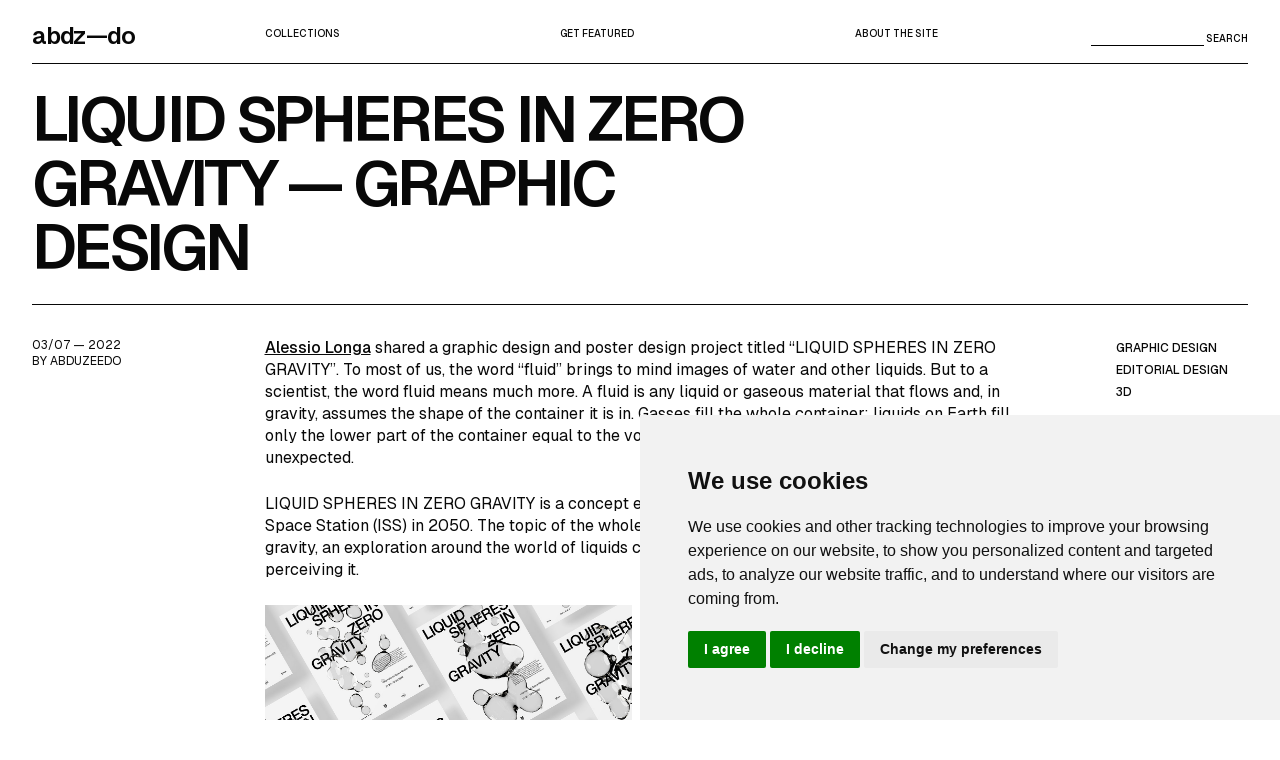

--- FILE ---
content_type: text/html; charset=UTF-8
request_url: https://abduzeedo.com/liquid-spheres-zero-gravity-graphic-design
body_size: 9576
content:
<!DOCTYPE html>
<html lang="en" dir="ltr">
  <head>
    <meta charset="utf-8" />
<meta name="description" content="Alessio Longa shared a graphic design and poster design project titled “LIQUID SPHERES IN ZERO GRAVITY”. To most of us, the word “fluid” brings to mind images of water and other liquids. But to a scientist, the word fluid means much more. A fluid is any liquid or gaseous material that flows and, in gravity, assumes the shape of the container it is in. Gasses fill the whole container; liquids on Earth fill only the lower part of the container equal to the volume of the liquid, but here their behavior is very unexpected." />
<meta name="abstract" content="Alessio Longa shared a graphic design and poster design project titled “LIQUID SPHERES IN ZERO GRAVITY”. To most of us, the word “fluid” brings to mind images of water and other liquids. But to a scientist, the word fluid means much more. A fluid is any liquid or gaseous material that flows and, in gravity, assumes the shape of the container it is in. Gasses fill the whole container; liquids on Earth fill only the lower part of the container equal to the volume of the liquid, but here their behavior is very unexpected." />
<meta name="keywords" content="graphic design,editorial design,3d" />
<link rel="canonical" href="https://abduzeedo.com/node/87171" />
<link rel="shortlink" href="https://abduzeedo.com/node/87171" />
<meta name="robots" content="index, follow" />
<meta name="generator" content="Drupal 8.2" />
<link rel="image_src" href="/sites/default/files/originals/hero_liquid_sphere.png" />
<meta name="original-source" content="1" />
<meta name="google" content="Uhed6mKjyuWBeQoB_kmdqgr65D6nZHlYn-vdQm8KvRU" />
<meta name="referrer" content="no-referrer" />
<meta name="Generator" content="Drupal 10 (https://www.drupal.org)" />
<meta name="MobileOptimized" content="width" />
<meta name="HandheldFriendly" content="true" />
<meta name="viewport" content="width=device-width, initial-scale=1.0" />
<link rel="icon" href="/sites/default/files/favicon_4.ico" type="image/vnd.microsoft.icon" />

    <title>Liquid Spheres In Zero Gravity — Graphic Design</title>
    <link rel="stylesheet" media="all" href="/sites/default/files/css/css_mioBz3yxgMhKRJfPFuqW3ID3B4EARmVD7tHwsLPadCQ.css?delta=0&amp;language=en&amp;theme=abdz_2025&amp;include=eJxNjEsKgDAQxS5UWil6Hpnahx9aB2b8n15RF92EZBMK8Wp95Ws3c4ShPxsXSMvMUKUeamiio01MEeIKt8sgHALEdCx4ZpIpjReMnrogf7ttxK7upc0c14QbI80uiQ" />
<link rel="stylesheet" media="all" href="/sites/default/files/css/css_y5iQG4941GaEoRMqEGSNuSL3pAOfyCLgHD4ZLj5cltI.css?delta=1&amp;language=en&amp;theme=abdz_2025&amp;include=eJxNjEsKgDAQxS5UWil6Hpnahx9aB2b8n15RF92EZBMK8Wp95Ws3c4ShPxsXSMvMUKUeamiio01MEeIKt8sgHALEdCx4ZpIpjReMnrogf7ttxK7upc0c14QbI80uiQ" />
<link rel="stylesheet" media="all" href="https://cdn.jsdelivr.net/npm/glightbox/dist/css/glightbox.min.css" />
<link rel="stylesheet" media="all" href="/sites/default/files/css/css_mUid7CFLEoKA3GD7NvhRSVukMQIhOD1QahxufaF7EFY.css?delta=3&amp;language=en&amp;theme=abdz_2025&amp;include=eJxNjEsKgDAQxS5UWil6Hpnahx9aB2b8n15RF92EZBMK8Wp95Ws3c4ShPxsXSMvMUKUeamiio01MEeIKt8sgHALEdCx4ZpIpjReMnrogf7ttxK7upc0c14QbI80uiQ" />

    
  </head>
  <body class="path-node page-node-type-blog">
        <a href="#main-content" class="visually-hidden focusable skip-link">
      Skip to main content
    </a>
    
      <div class="dialog-off-canvas-main-canvas" data-off-canvas-main-canvas>
    <div class="layout-container">

  <header role="banner">
    
    
    <div id="block-abdz-2025-branding" class="block block-system block-system-branding-block">
  
    
          <h1 class="site-name">
      <a href="/" rel="home">abdz—do</a>
    </h1>
    </div>
<nav role="navigation" aria-labelledby="block-abdz-2025-mainmenu-menu" id="block-abdz-2025-mainmenu" class="block block-menu navigation menu--main-menu">
            
  <h2 class="visually-hidden" id="block-abdz-2025-mainmenu-menu">Main menu</h2>
  

        
              <ul class="menu">
                    <li class="menu-item">
        <span>Collections</span>
              </li>
                <li class="menu-item">
        <a href="/index.php/submit-content" data-drupal-link-system-path="node/86955">Get featured</a>
              </li>
                <li class="menu-item">
        <a href="/index.php/about" data-drupal-link-system-path="node/3">about the site</a>
              </li>
        </ul>
  


  </nav>
<div class="search-block-form block block-search container-inline" data-drupal-selector="search-block-form" id="block-abdz-2025-search-form" role="search">
  
          
      <form action="/index.php/search/node" method="get" id="search-block-form" accept-charset="UTF-8">
  <div class="js-form-item form-item js-form-type-search form-type-search js-form-item-keys form-item-keys form-no-label">
      <label for="edit-keys" class="visually-hidden">Search</label>
        <input title="Enter the terms you wish to search for." data-drupal-selector="edit-keys" type="search" id="edit-keys" name="keys" value="" size="15" maxlength="128" class="form-search" />

        </div>
<input data-drupal-selector="edit-submit" type="submit" id="edit-submit" value="Search" class="button js-form-submit form-submit" />


</form>

  </div>

  

    <span class="close_menu"></span>
  </header>

  

  

  
    <div data-drupal-messages-fallback class="hidden"></div>

  


  

  <main role="main">
    <a id="main-content" tabindex="-1"></a>
      
    <div id="block-abdz-2025-page-title" class="block block-core block-page-title-block">
  
    
      
  <h1 class="page-title">
  <span class="field field--name-title field--type-string field--label-hidden">Liquid Spheres In Zero Gravity — Graphic Design</span>

  </h1>


  </div>
<div id="block-abdz-2025-system-main" class="block block-system block-system-main-block">
  
    
      
<article data-history-node-id="87171" class="node node--type-blog node--promoted node--view-mode-full">

  
    

                    <div class="post-date">
          <p><span class="field field--name-created field--type-created field--label-hidden"><time datetime="2022-03-07T07:07:47-08:00" title="Monday, March 7, 2022 - 07:07" class="datetime">03/07 — 2022</time>
</span>
</p>
          <p>by   abduzeedo
   </p>
        </div>        
            
      
  <div class="node__content">
    
                  <p><a href="https://www.behance.net/longaalessio">Alessio Longa</a> shared a graphic design and poster design project titled “LIQUID SPHERES IN ZERO GRAVITY”. To most of us, the word “fluid” brings to mind images of water and other liquids. But to a scientist, the word fluid means much more. A fluid is any liquid or gaseous material that flows and, in gravity, assumes the shape of the container it is in. Gasses fill the whole container; liquids on Earth fill only the lower part of the container equal to the volume of the liquid, but here their behavior is very unexpected.</p>
<p>LIQUID SPHERES IN ZERO GRAVITY is a concept exhibition that will take place on the International Space Station (ISS) in 2050. The topic of the whole exhibition is the fluid dynamic in absence of gravity, an exploration around the world of liquids completely different from how we are used to perceiving it.</p>
<div class="imgsGrid"><img alt="branding  editorial Exhibition  graphicdesign Minimalism posterdesign typography   generative Layout type" src="https://lh3.googleusercontent.com/0uZmE6DDWN_lX52637N_eS7uAiVZygJSNEYgzWd458mbN81A4c-nT7fxQExdaBOjlL-iPVNmSU-AsLCu6R0bDFWWuOzeERgtYNnSfg1M9ceCJ9foBnqgiYPM9KBUwPvKebBxBtKd"><img alt="branding  editorial Exhibition  graphicdesign Minimalism posterdesign typography   generative Layout type" src="https://lh5.googleusercontent.com/Lw2bkRiZNjzBXEUW74DwPcP4SDsmiAeMgHWyw1SfMX48UACeRKY8jWkbAG2zW9uN1AyhKJI7s25mcUepWZDvIgJLpdu5pnWKzGYDSjko85AafsjiGS1EM6_JTQm45u6yG8RbQnyG"><img alt="branding  editorial Exhibition  graphicdesign Minimalism posterdesign typography   generative Layout type" src="https://lh4.googleusercontent.com/dhQl4k6ws3rLhn9hCwp0qTVD9QtsKx0hFyyuP6J-RTD5o5ikEOAQfWzhsl5hLKlgca1iNv9RrRNrW-lwnhpKY3GqH0rUoChsQRsNRJb5J9_VRkbS2paGUuQjl_bVRWe_2FyjfdNr"><img alt="branding  editorial Exhibition  graphicdesign Minimalism posterdesign typography   generative Layout type" src="https://lh5.googleusercontent.com/5FENE8Y67uV8vpz10weINqsJhYtTQgCAwDD97NYRrbt_gezwTXaTIlc4P9OFhRVDDg3oQfZSb0d_j_xZm3CFcnpZYoS-zJWqZfUIWAiUgLEtxUiK4kAD6u0PNcbkbCdOJYPS3uXE"><img alt="branding  editorial Exhibition  graphicdesign Minimalism posterdesign typography   generative Layout type" src="https://lh4.googleusercontent.com/2Y3xi1_DjDxrbZ-y0JNlx12wTHLdXccMPKV7lxFgVJr6UVPhlo_6gjmzJp8tm53-rWm4bphaqVo0jSHd9E4-VX8l1TpXEmC5TyFWApNLcaIYskkJOAZTwfJVT6QpAmD7478Cft8R"><img alt="branding  editorial Exhibition  graphicdesign Minimalism posterdesign typography   generative Layout type" src="https://lh6.googleusercontent.com/Gj6S_j2tJG4CKVfk-aZWp3xJdRHnJXq1tO_HPSUC79nICCkJcMwI8ocp6_9QK1kdYn053Whedqs-2P0fxD21IreuO2K_e997A_2qg33aDzkvKv2knaAh5f2QWzl-4iKUSLzm99tP"><img alt="branding  editorial Exhibition  graphicdesign Minimalism posterdesign typography   generative Layout type" src="https://lh3.googleusercontent.com/sP-nT7PYx3olu2av2nzh29ub-1dc4jARQgkTZ3G1PKm42EgjBxUtbiu1pdmCGS-AxvHR9A6F2UDtHpJE2Nvp5HR2_A_z-_AduagaA4cTASRcMUbHndBTdqHhTAAlGt55rmZ4n2Vh"><img alt="branding  editorial Exhibition  graphicdesign Minimalism posterdesign typography   generative Layout type" src="https://lh3.googleusercontent.com/Vr2UcRJUXnYs399do_hNNMsPxZ42-BUYfMOVjBtriZKUB_Rr9lC-_tRNdUhY6doV6e7HONQPUWYGroeyQrR3dsfOnU-vjpCzzm1rnSw9oVlROVkh0gCmbYa3c65b8jnROyIjQNLU"><img alt="branding  editorial Exhibition  graphicdesign Minimalism posterdesign typography   generative Layout type" src="https://lh5.googleusercontent.com/Qp3bWisGKmIWJzCDlWuDjhPkG72Bt52SFEFBQEcYEHPGwow_3p-PYXG8LeXaus4KjxZcXvSPTmhJXrU6JNZY27YYlJMZ_iISki5dtLGa37pz7tbxZKLGkdh69LAzSzGLJgh9Zbbh"><img alt="branding  editorial Exhibition  graphicdesign Minimalism posterdesign typography   generative Layout type" src="https://lh6.googleusercontent.com/Y7zJRYSRuk99MpEJ8ke_qzX-lGslVgsDo0UhRwRzF6gYYP7x8BD-T5QDEBH1Ivu7MEbqZZ3PurCENiuzZGj8nV15wSqW48tEsXH6OE4la3XBQEKrQGEeYuPPoM8itZvNj_cQolCM"><img alt="branding  editorial Exhibition  graphicdesign Minimalism posterdesign typography   generative Layout type" src="https://lh3.googleusercontent.com/MuhLacmTcrIoZFxBUBPKrM8uH_cPDiFhJ39D6OHRjbGNRK7ZvDRBksP8dJ4crfk6h_YKf5zuplTDmdTlDeaN6RSuDN1ddPjxlUQj8kBTQL6oG7MHynIMhBCU4DAmZ4709YYA6jpU"><img alt="branding  editorial Exhibition  graphicdesign Minimalism posterdesign typography   generative Layout type" src="https://lh4.googleusercontent.com/U3t1wsEuQzSeLddWx58b1cXn3e31WDCIXRDGT_8YKJEi_znBpbLtkK86G2TfJ5AAXm_oPLk981isZep8n_LZIE_0qeMMZ0m5xkq9nlvh6oB_TTuYrrhrJnxoFfgJHBG2izPSv-bq"><img alt="branding  editorial Exhibition  graphicdesign Minimalism posterdesign typography   generative Layout type" src="https://lh5.googleusercontent.com/UJUE5B-_72_AylaMq2q1tn4sm2DpGmcaT1sVtiYAnVegzD1IsMoZbhCk66Ml56zCIEMf-ru2AZkdMvhXllFmxVQgdOoVC2fioItwc28USjhthjDjXOe9BDW9kww27vA6jBys7F64"><img alt="branding  editorial Exhibition  graphicdesign Minimalism posterdesign typography   generative Layout type" src="https://lh5.googleusercontent.com/7AR0NLJHd6dK6KRI1fKifYip-MhNZUL6Z45-7bbJHlY4gZNQIl_65BzHfUvflnKLjYlDeEhKGroHa3eNm8zCsR3I6lZ39g7kmP0jjHHqH8NPKwBvbeJkUfhjW7L_HPX8MX5UmpQq"><img alt="branding  editorial Exhibition  graphicdesign Minimalism posterdesign typography   generative Layout type" src="https://lh3.googleusercontent.com/BR64rU2t1futb50Zah5rOVyDZx9CZ8tDTW1nhKe0KkNzaNfb5y2tHsMsHmvfAkoGG0E3lYfrf7eRltO1QDIx6g55EUd_nKiZfqB--WDp_9hSXMzza86yDihy8kc9LbGJRkpJdYKH"><img alt="branding  editorial Exhibition  graphicdesign Minimalism posterdesign typography   generative Layout type" src="https://lh4.googleusercontent.com/f63tKDAfOYmFVrv0GiO1Yrc1DmVie3zRknO9OHdpAplm09lx_pKgBHplaSlqbupaneqK5B_Ham7NcB89TsH6k3g8sc5Xg9Rbj8FjpCzeLmyhxwodrXqnPxKqoVC8Qt4q4ENrcqot"><img alt="branding  editorial Exhibition  graphicdesign Minimalism posterdesign typography   generative Layout type" src="https://lh3.googleusercontent.com/8ukYOehDWbhTW8V_SYpHV7GBqJ_6tKOBS_gqw8YlrvnjwGX1npkgzPOZW7967IpNstbrz4LPPxv05Zq_GO-EX8CFMQnuSXytLzFcj7T3b3ywLv8jfrdAbY3_QztmX0Wo_mNkY0-1"><img alt="branding  editorial Exhibition  graphicdesign Minimalism posterdesign typography   generative Layout type" src="https://lh4.googleusercontent.com/pnfleS64GKUKix6xYEeEl_De6xU6KaDCgbWLZZ-VLcGtDlbWZxOhkvKRH_NsrwRkJznDRiz___jbUK3eKNFSONisbK_-wLnDYr_3G2gSiTmNbwiWtG7iEhV7ep-gLKbemqlyhKqq"><img alt="branding  editorial Exhibition  graphicdesign Minimalism posterdesign typography   generative Layout type" src="https://lh5.googleusercontent.com/PjYdaF18dH5OsjEt-d9wFrMgbqzZGlt7HFwvX8127wLP6q5GCH5pj_edmuFFsBzz1C_IIsWFBJdKGqSl5lvVYqf4PGgn0YblAWSud_SovU-zPnn4Z8WY6FxDdH_eZxL7jTBEbfnk"></div>
<p>For more information make sure to follow Alessio Longa on:</p>
<ul>
<li aria-level="1"><a href="https://www.behance.net/longaalessio">Behance</a></li>
<li aria-level="1"><a href="https://www.instagram.com/alessiolonga/">Instagram</a></li>
</ul>

            
  <div class="field field--name-field-tags field--type-entity-reference field--label-above">
    <div class="field__label">Tags</div>
          <div class="field__items">
              <div class="field__item">
      <div id="taxonomy-term-12332" class="taxonomy-term vocabulary-tags">
  
      <a href="/index.php/tags/graphic-design">
                  graphic design
            </a>
    
  <div class="content">
    
  </div>
</div>

      </div>
          <div class="field__item">
      <div id="taxonomy-term-13745" class="taxonomy-term vocabulary-tags">
  
      <a href="/tags/editorial-design">
                  editorial design
            </a>
    
  <div class="content">
    
  </div>
</div>

      </div>
          <div class="field__item">
      <div id="taxonomy-term-12306" class="taxonomy-term vocabulary-tags">
  
      <a href="/tags/3d">
                  3d
            </a>
    
  <div class="content">
    
  </div>
</div>

      </div>
              </div>
      </div>

  </div>

</article>

  </div>
<div class="views-element-container block block-views block-views-blockrelated-content-block-1" id="block-abdz-2025-views-block-related-content-block-1">
  
      <h2>Don&#039;t miss these ones</h2>
    
      <div class="view view-related-content view-id-related_content view-display-id-block_1 js-view-dom-id-0b68efdb1ac4aa4610cf46d4a4167131a26986283f20cdb77ebf3db08ebcafee">
  
    
      
                <div><div class="picture">
  <a href="/tion-germanys-second-largest-independent-power-producer-new-brand-fableco" hreflang="en"><img loading="lazy" src="/sites/default/files/styles/square_1x1/public/originals/hero_tion.jpg?itok=tJNbJMfF" width="900" height="900" alt="Tion, Germany’s second largest independent power producer new brand by Fable&amp;Co" title="Tion, Germany’s second largest independent power producer new brand by Fable&amp;Co" class="image-style-square-1x1" />

</a>

</div></div>
    <div><div class="picture">
  <a href="/graphic-design-grid-study-design-systems" hreflang="en"><img loading="lazy" src="/sites/default/files/styles/square_1x1/public/originals/Hero_grid.jpg?itok=1Dc9exNB" width="900" height="900" alt="Grid Study for Design Systems" title="Grid Study for Design Systems" class="image-style-square-1x1" />

</a>

</div></div>
    <div><div class="picture">
  <a href="/art-direction-graphic-design-tide" hreflang="en"><img loading="lazy" src="/sites/default/files/styles/square_1x1/public/originals/hero_tide.jpg?itok=iEKswhgI" width="900" height="900" alt="Art Direction + Graphic Design for The Tide" title="Art Direction + Graphic Design for The Tide" class="image-style-square-1x1" />

</a>

</div></div>
    <div><div class="picture">
  <a href="/alternative-film-poster-project-double-bill-posters" hreflang="en"><img loading="lazy" src="/sites/default/files/styles/square_1x1/public/originals/hero_double_poster.jpeg?itok=gy3P6LhZ" width="900" height="900" alt="Alternative film poster project Double Bill Posters" title="Alternative film poster project Double Bill Posters" class="image-style-square-1x1" />

</a>

</div></div>
    <div><div class="picture">
  <a href="/bold-look-first-nutritional-bodycare-brand-iota-rook-nyc" hreflang="en"><img loading="lazy" src="/sites/default/files/styles/square_1x1/public/originals/hero_iota.png?itok=KV_OIlJN" width="900" height="900" alt="Bold look for The First Nutritional Bodycare Brand, iota by ROOK / NYC " title="Bold look for The First Nutritional Bodycare Brand, iota by ROOK / NYC " class="image-style-square-1x1" />

</a>

</div></div>
    <div><div class="picture">
  <a href="/exploring-oceandeeps-graphic-design-and-motion-design-project" hreflang="en"><img loading="lazy" src="/sites/default/files/styles/square_1x1/public/originals/hero_oceandeep.jpg?itok=YK1VHWLP" width="900" height="900" alt="Exploring OceanDeep’s Graphic Design and Motion Design Project" title="Exploring OceanDeep’s Graphic Design and Motion Design Project" class="image-style-square-1x1" />

</a>

</div></div>
    <div><div class="picture">
  <a href="/chloe-typeface-kissmiklos" hreflang="en"><img loading="lazy" src="/sites/default/files/styles/square_1x1/public/originals/581bd8126830809.6135e66e35475.jpg?itok=0RQirrg0" width="900" height="900" alt="Chloé Typeface by kissmiklos" title="Chloé Typeface by kissmiklos" class="image-style-square-1x1" />

</a>

</div></div>
    <div><div class="picture">
  <a href="/sphere-digitals-vision-captivating-branding-project" hreflang="en"><img loading="lazy" src="/sites/default/files/styles/square_1x1/public/originals/hero_sphere.jpg?itok=qv-ixofL" width="900" height="900" alt="Sphere Digital&#039;s Vision with Captivating Branding Project*" title="Sphere Digital&#039;s Vision with Captivating Branding Project*" class="image-style-square-1x1" />

</a>

</div></div>

      
          </div>


  </div>
<div id="block-abdz-2025-googleadsensecode" class="block block-block-content block-block-content1e2ecfc3-9af2-428d-ae25-a80d7200378b">
  
    
      
                  <script async src="https://pagead2.googlesyndication.com/pagead/js/adsbygoogle.js?client=ca-pub-7715786646668436"
     crossorigin="anonymous"></script>
            
  </div>

  


    
  </main>

      <footer role="contentinfo">
      
    <nav role="navigation" aria-labelledby="block-abdz-2025-collectionsmenu-menu" id="block-abdz-2025-collectionsmenu" class="block block-menu navigation menu--collections">
      
  <h2 id="block-abdz-2025-collectionsmenu-menu">Inspiration</h2>
  

        
              <ul class="menu">
                    <li class="menu-item">
        <a href="/index.php/tags/3d" data-drupal-link-system-path="taxonomy/term/12306">3d</a>
              </li>
                <li class="menu-item">
        <a href="/index.php/tags/book-suggestion" data-drupal-link-system-path="taxonomy/term/14417">Books</a>
              </li>
                <li class="menu-item">
        <a href="/index.php/tags/branding" data-drupal-link-system-path="taxonomy/term/12988">Branding</a>
              </li>
                <li class="menu-item">
        <a href="/index.php/tags/editorial-design" data-drupal-link-system-path="taxonomy/term/13745">Editorial Design</a>
              </li>
                <li class="menu-item">
        <a href="/index.php/tags/graphic-design" data-drupal-link-system-path="taxonomy/term/12332">graphic design</a>
              </li>
                <li class="menu-item">
        <a href="/index.php/tags/illustration" data-drupal-link-system-path="taxonomy/term/12325">Illustration</a>
              </li>
                <li class="menu-item">
        <a href="/index.php/tutorial" data-drupal-link-system-path="taxonomy/term/12326">Tutorials</a>
              </li>
                <li class="menu-item">
        <a href="/index.php/tags/typography" data-drupal-link-system-path="taxonomy/term/12345">typography</a>
              </li>
                <li class="menu-item">
        <a href="/index.php/tags/ux" data-drupal-link-system-path="taxonomy/term/15265">UI/UX</a>
              </li>
        </ul>
  


  </nav>
<nav role="navigation" aria-labelledby="block-abdz-2025-main-menu-menu" id="block-abdz-2025-main-menu" class="block block-menu navigation menu--main">
      
  <h2 id="block-abdz-2025-main-menu-menu">Information</h2>
  

        
              <ul class="menu">
                    <li class="menu-item">
        <a href="/index.php/about" data-drupal-link-system-path="node/3">about us</a>
              </li>
                <li class="menu-item">
        <a href="/index.php/abduzeedo-premium-no-ads-just-inspiration" data-drupal-link-system-path="node/87505">Remove ads</a>
              </li>
                <li class="menu-item">
        <a href="https://abduzeedo.com/terms-service-and-privacy-policy">Terms of Service, Privacy Policy</a>
              </li>
                <li class="menu-item">
        <a href="/index.php/user/login" data-drupal-link-system-path="user/login">Writer access</a>
              </li>
                <li class="menu-item">
        <span>Cookies Preferences</span>
              </li>
        </ul>
  


  </nav>
<nav role="navigation" aria-labelledby="block-abdz-2025-nativeapps-menu" id="block-abdz-2025-nativeapps" class="block block-menu navigation menu--native-apps">
      
  <h2 id="block-abdz-2025-nativeapps-menu">Download Apps</h2>
  

        
              <ul class="menu">
                    <li class="menu-item">
        <a href="https://play.google.com/store/apps/details?id=com.abdz.app&amp;hl=en_US">Android App</a>
              </li>
                <li class="menu-item">
        <a href="https://apps.apple.com/us/app/buft/id6475358905">Buft Compound Calculator</a>
              </li>
                <li class="menu-item">
        <a href="https://calmaria.app/">Calmaria</a>
              </li>
                <li class="menu-item">
        <a href="https://apps.apple.com/us/app/tacoball/id6447452933">Taco Ball Game</a>
              </li>
                <li class="menu-item">
        <a href="https://apps.apple.com/us/app/abdz-do/id1555948560">iPhone &amp; iPad </a>
              </li>
        </ul>
  


  </nav>
<div id="block-abdz-2025-getfeatured" class="block block-block-content block-block-content18e56860-ceb9-4985-8f92-073e308d395a">
  
      <h2>Get Featured</h2>
    
      
                  <p>Send your project to be featured on the blog. Follow the instruction on the template and good luck. Ah, make sure you add the images and credits that are due.</p>
<p class="cta"><a href="https://abduzeedo.com/submit-content">Submit content</a></p>

            
  </div>
<div id="block-abdz-2025-credits" class="block block-block-content block-block-contenta53c0116-abb2-485b-918e-1822651cb948">
  
    
      
                  <div class="credits"><span>established in awesome 2006 —&nbsp;All rights reserved, steale LLC 2024</span></div>
<ul class="social-links">
<li class="field--name-field-behance"><a href="http://behance.com/abduzeedo">Behance</a></li>
<li class="field--name-field-behance"><a href="http://behance.com/abduzeedo">Blue Sky</a></li>
<li class="field--name-field-instagram"><a href="http://instagram.com/abduzeedo">Instagram</a></li>
<li class="field--name-field-facebook"><a href="https://www.linkedin.com/company/abdz">LinkedIn</a></li>
<li class="field--name-field-tw"><a href="http://x.com/abduzeedo">X</a></li>
<li><a href="#" id="open_preferences_center">Cookies preferences</a></li>
</ul>

            
  </div>

  

    </footer>
  
</div>
  </div>

    
    <script type="application/json" data-drupal-selector="drupal-settings-json">{"path":{"baseUrl":"\/","pathPrefix":"","currentPath":"node\/87171","currentPathIsAdmin":false,"isFront":false,"currentLanguage":"en"},"pluralDelimiter":"\u0003","suppressDeprecationErrors":true,"ajaxPageState":{"libraries":"eJxNjEEOgzAMBD8UJSgq70FOsiqgGEt2oC2vb0U55LLamcNQKucUh_gImxQ4unEMiazHvFsT7gTDjJ4wRyu9pypUoKH7vs0qKUFdFsWvrkx1OeHsYw387x8LXhau9Sxlr_gCJuQ0SA","theme":"abdz_2025","theme_token":null},"ajaxTrustedUrl":{"\/index.php\/search\/node":true},"ajaxLoader":{"markup":"\u003Cdiv class=\u0022ajax-throbber sk-flow\u0022\u003E\n              \u003Cdiv class=\u0022sk-flow-dot\u0022\u003E\u003C\/div\u003E\n              \u003Cdiv class=\u0022sk-flow-dot\u0022\u003E\u003C\/div\u003E\n              \u003Cdiv class=\u0022sk-flow-dot\u0022\u003E\u003C\/div\u003E\n            \u003C\/div\u003E","hideAjaxMessage":false,"alwaysFullscreen":true,"throbberPosition":"body"},"user":{"uid":0,"permissionsHash":"3c4cb068149307d46f1c940e78dad8ed4b36a61394e0fb318d4b50af4ea1a054"}}</script>
<script src="/sites/default/files/js/js_JIlvCPgRwWgp_xvp5-IXw--IU1HxxNUxRbgQuhc5tzA.js?scope=footer&amp;delta=0&amp;language=en&amp;theme=abdz_2025&amp;include=eJxLTEqpijcyMDLVTy4tLsnP1UnMSqyIz8lPTEkt0kdi65VkFOUnJaUWAQC78BJp"></script>
<script src="/themes/custom/abdz_2025/js/prism.js?v=10.5.1"></script>
<script src="https://cdnjs.cloudflare.com/ajax/libs/gsap/3.8.0/gsap.min.js"></script>
<script src="https://cdn.jsdelivr.net/gh/mcstudios/glightbox/dist/js/glightbox.min.js"></script>
<script src="/themes/custom/abdz_2025/js/main.js?v=10.5.1"></script>
<script src="/sites/default/files/js/js_d_j_RwHOJh0Ntz_GvjyFAAbhSOPKNxZYCyYAEjOygmw.js?scope=footer&amp;delta=5&amp;language=en&amp;theme=abdz_2025&amp;include=eJxLTEqpijcyMDLVTy4tLsnP1UnMSqyIz8lPTEkt0kdi65VkFOUnJaUWAQC78BJp"></script>

    <div class="grid">
            <span></span>
          <span></span>
          <span></span>
          <span></span>
          <span></span>
          <span></span>
          <span></span>
          <span></span>
          <span></span>
          <span></span>
          <span></span>
          <span></span>
          <span></span>
          <span></span>
          <span></span>
          <span></span>
        </div>
     <script>
  window.dataLayer = window.dataLayer || [];
  function gtag() {
    dataLayer.push(arguments);
  }
  gtag("consent", "default", {
    ad_user_data: "denied",
    ad_personalization: "denied",
    ad_storage: "denied",
    analytics_storage: "denied",
    wait_for_update: 500,
  });
  dataLayer.push({ "gtm.start": new Date().getTime(), event: "gtm.js" });
</script>
<!-- Cookie Consent by TermsFeed https://www.TermsFeed.com -->
<script
  type="text/javascript"
  src="https://www.termsfeed.com/public/cookie-consent/4.1.0/cookie-consent.js"
  charset="UTF-8"
></script>
<script type="text/javascript" charset="UTF-8">
  document.addEventListener("DOMContentLoaded", function () {
    cookieconsent.run({
      notice_banner_type: "simple",
      consent_type: "express",
      palette: "light",
      language: "en",
      page_load_consent_levels: ["strictly-necessary"],
      notice_banner_reject_button_hide: false,
      preferences_center_close_button_hide: false,
      page_refresh_confirmation_buttons: false,
      website_name: "abduzeedo",
      website_privacy_policy_url:
        "https://abduzeedo.com/terms-service-and-privacy-policy",
      
      callbacks: {
        "scripts_specific_loaded": (level) => {
          switch(level) {
            case 'targeting':
              gtag('consent', 'update', {
                'ad_storage': 'granted',
                'ad_user_data': 'granted',
                'ad_personalization': 'granted',
                'analytics_storage': 'granted'
              });
              break;
          }
        }
      },
      callbacks_force: true,
    });
  });
</script>
<!-- abdz -->
<script
  type="text/plain"
  data-cookie-consent="targeting"
  async
  src="https://www.googletagmanager.com/gtag/js?id=G-YV82GR1HD5"
></script>


<script type="text/plain" data-cookie-consent="targeting">
  window.dataLayer = window.dataLayer || [];
  function gtag(){dataLayer.push(arguments);}
  gtag('js', new Date());

  gtag('config', 'G-YV82GR1HD5');
</script>
<!-- end of abdz-->
<noscript
  >Free cookie consent management tool by
  <a href="https://www.termsfeed.com/">TermsFeed</a></noscript
>
<!-- End Cookie Consent by TermsFeed https://www.TermsFeed.com -->
<!-- Below is the link that users can use to open Preferences Center to change their preferences. Do not modify the ID parameter. Place it where appropriate, style it as needed. -->
  </body>
</html>



--- FILE ---
content_type: text/html; charset=utf-8
request_url: https://www.google.com/recaptcha/api2/aframe
body_size: 270
content:
<!DOCTYPE HTML><html><head><meta http-equiv="content-type" content="text/html; charset=UTF-8"></head><body><script nonce="5qG6yo3IVYfzeW3d_R4O0w">/** Anti-fraud and anti-abuse applications only. See google.com/recaptcha */ try{var clients={'sodar':'https://pagead2.googlesyndication.com/pagead/sodar?'};window.addEventListener("message",function(a){try{if(a.source===window.parent){var b=JSON.parse(a.data);var c=clients[b['id']];if(c){var d=document.createElement('img');d.src=c+b['params']+'&rc='+(localStorage.getItem("rc::a")?sessionStorage.getItem("rc::b"):"");window.document.body.appendChild(d);sessionStorage.setItem("rc::e",parseInt(sessionStorage.getItem("rc::e")||0)+1);localStorage.setItem("rc::h",'1763901879413');}}}catch(b){}});window.parent.postMessage("_grecaptcha_ready", "*");}catch(b){}</script></body></html>

--- FILE ---
content_type: text/css
request_url: https://abduzeedo.com/sites/default/files/css/css_y5iQG4941GaEoRMqEGSNuSL3pAOfyCLgHD4ZLj5cltI.css?delta=1&language=en&theme=abdz_2025&include=eJxNjEsKgDAQxS5UWil6Hpnahx9aB2b8n15RF92EZBMK8Wp95Ws3c4ShPxsXSMvMUKUeamiio01MEeIKt8sgHALEdCx4ZpIpjReMnrogf7ttxK7upc0c14QbI80uiQ
body_size: 43994
content:
@import url("https://fonts.googleapis.com/css2?family=Geist:wght@100..900&display=swap");
/* @license MIT https://github.com/necolas/normalize.css/blob/8.0.1/LICENSE.md */
html{line-height:1.15;-webkit-text-size-adjust:100%;}body{margin:0;}main{display:block;}h1{font-size:2em;margin:0.67em 0;}hr{box-sizing:content-box;height:0;overflow:visible;}pre{font-family:monospace,monospace;font-size:1em;}a{background-color:transparent;}abbr[title]{border-bottom:none;text-decoration:underline;text-decoration:underline dotted;}b,strong{font-weight:bolder;}code,kbd,samp{font-family:monospace,monospace;font-size:1em;}small{font-size:80%;}sub,sup{font-size:75%;line-height:0;position:relative;vertical-align:baseline;}sub{bottom:-0.25em;}sup{top:-0.5em;}img{border-style:none;}button,input,optgroup,select,textarea{font-family:inherit;font-size:100%;line-height:1.15;margin:0;}button,input{overflow:visible;}button,select{text-transform:none;}button,[type="button"],[type="reset"],[type="submit"]{-webkit-appearance:button;}button::-moz-focus-inner,[type="button"]::-moz-focus-inner,[type="reset"]::-moz-focus-inner,[type="submit"]::-moz-focus-inner{border-style:none;padding:0;}button:-moz-focusring,[type="button"]:-moz-focusring,[type="reset"]:-moz-focusring,[type="submit"]:-moz-focusring{outline:1px dotted ButtonText;}fieldset{padding:0.35em 0.75em 0.625em;}legend{box-sizing:border-box;color:inherit;display:table;max-width:100%;padding:0;white-space:normal;}progress{vertical-align:baseline;}textarea{overflow:auto;}[type="checkbox"],[type="radio"]{box-sizing:border-box;padding:0;}[type="number"]::-webkit-inner-spin-button,[type="number"]::-webkit-outer-spin-button{height:auto;}[type="search"]{-webkit-appearance:textfield;outline-offset:-2px;}[type="search"]::-webkit-search-decoration{-webkit-appearance:none;}::-webkit-file-upload-button{-webkit-appearance:button;font:inherit;}details{display:block;}summary{display:list-item;}template{display:none;}[hidden]{display:none;}
/* @license GPL-2.0-or-later https://www.drupal.org/licensing/faq */
.node--unpublished{background-color:#fff4f4;}
.action-links{margin:1em 0;padding:0;list-style:none;}[dir="rtl"] .action-links{margin-right:0;}.action-links li{display:inline-block;margin:0 0.3em;}.action-links li:first-child{margin-left:0;}[dir="rtl"] .action-links li:first-child{margin-right:0;margin-left:0.3em;}.button-action{display:inline-block;padding:0.2em 0.5em 0.3em;text-decoration:none;line-height:160%;}.button-action::before{margin-left:-0.1em;padding-right:0.2em;content:"+";font-weight:900;}[dir="rtl"] .button-action::before{margin-right:-0.1em;margin-left:0;padding-right:0;padding-left:0.2em;}
.breadcrumb{padding-bottom:0.5em;}.breadcrumb ol{margin:0;padding:0;}[dir="rtl"] .breadcrumb ol{margin-right:0;}.breadcrumb li{display:inline;margin:0;padding:0;list-style-type:none;}.breadcrumb li::before{content:" \BB ";}.breadcrumb li:first-child::before{content:none;}
.button,.image-button{margin-right:1em;margin-left:1em;}.button:first-child,.image-button:first-child{margin-right:0;margin-left:0;}
.container-inline label::after,.container-inline .label::after{content:":";}.form-type-radios .container-inline label::after,.form-type-checkboxes .container-inline label::after{content:"";}.form-type-radios .container-inline .form-type-radio,.form-type-checkboxes .container-inline .form-type-checkbox{margin:0 1em;}.container-inline .form-actions,.container-inline.form-actions{margin-top:0;margin-bottom:0;}
details{margin-top:1em;margin-bottom:1em;border:1px solid #ccc;}details > .details-wrapper{padding:0.5em 1.5em;}summary{padding:0.2em 0.5em;cursor:pointer;}
.exposed-filters .filters{float:left;margin-right:1em;}[dir="rtl"] .exposed-filters .filters{float:right;margin-right:0;margin-left:1em;}.exposed-filters .form-item{margin:0 0 0.1em 0;padding:0;}.exposed-filters .form-item label{float:left;width:10em;font-weight:normal;}[dir="rtl"] .exposed-filters .form-item label{float:right;}.exposed-filters .form-select{width:14em;}.exposed-filters .current-filters{margin-bottom:1em;}.exposed-filters .current-filters .placeholder{font-weight:bold;font-style:normal;}.exposed-filters .additional-filters{float:left;margin-right:1em;}[dir="rtl"] .exposed-filters .additional-filters{float:right;margin-right:0;margin-left:1em;}
.field__label{font-weight:bold;}.field--label-inline .field__label,.field--label-inline .field__items{float:left;}.field--label-inline .field__label,.field--label-inline > .field__item,.field--label-inline .field__items{padding-right:0.5em;}[dir="rtl"] .field--label-inline .field__label,[dir="rtl"] .field--label-inline .field__items{padding-right:0;padding-left:0.5em;}.field--label-inline .field__label::after{content:":";}
form .field-multiple-table{margin:0;}form .field-multiple-table .field-multiple-drag{width:30px;padding-right:0;}[dir="rtl"] form .field-multiple-table .field-multiple-drag{padding-left:0;}form .field-multiple-table .field-multiple-drag .tabledrag-handle{padding-right:0.5em;}[dir="rtl"] form .field-multiple-table .field-multiple-drag .tabledrag-handle{padding-right:0;padding-left:0.5em;}form .field-add-more-submit{margin:0.5em 0 0;}.form-item,.form-actions{margin-top:1em;margin-bottom:1em;}tr.odd .form-item,tr.even .form-item{margin-top:0;margin-bottom:0;}.form-composite > .fieldset-wrapper > .description,.form-item .description{font-size:0.85em;}label.option{display:inline;font-weight:normal;}.form-composite > legend,.label{display:inline;margin:0;padding:0;font-size:inherit;font-weight:bold;}.form-checkboxes .form-item,.form-radios .form-item{margin-top:0.4em;margin-bottom:0.4em;}.form-type-radio .description,.form-type-checkbox .description{margin-left:2.4em;}[dir="rtl"] .form-type-radio .description,[dir="rtl"] .form-type-checkbox .description{margin-right:2.4em;margin-left:0;}.marker{color:#e00;}.form-required::after{display:inline-block;width:6px;height:6px;margin:0 0.3em;content:"";vertical-align:super;background-image:url(/themes/custom/abdz_2025/images/icons/required.svg);background-repeat:no-repeat;background-size:6px 6px;}abbr.tabledrag-changed,abbr.ajax-changed{border-bottom:none;}.form-item input.error,.form-item textarea.error,.form-item select.error{border:2px solid red;}.form-item--error-message::before{display:inline-block;width:14px;height:14px;content:"";vertical-align:sub;background:url(/themes/custom/abdz_2025/images/icons/error.svg) no-repeat;background-size:contain;}
.icon-help{padding:1px 0 1px 20px;background:url(/themes/custom/abdz_2025/images/icons/help.png) 0 50% no-repeat;}[dir="rtl"] .icon-help{padding:1px 20px 1px 0;background-position:100% 50%;}.feed-icon{display:block;overflow:hidden;width:16px;height:16px;text-indent:-9999px;background:url(/themes/custom/abdz_2025/images/icons/feed.svg) no-repeat;}
.form--inline .form-item{float:left;margin-right:0.5em;}[dir="rtl"] .form--inline .form-item{float:right;margin-right:0;margin-left:0.5em;}[dir="rtl"] .views-filterable-options-controls .form-item{margin-right:2%;}.form--inline .form-item-separator{margin-top:2.3em;margin-right:1em;margin-left:0.5em;}[dir="rtl"] .form--inline .form-item-separator{margin-right:0.5em;margin-left:1em;}.form--inline .form-actions{clear:left;}[dir="rtl"] .form--inline .form-actions{clear:right;}
.item-list .title{font-weight:bold;}.item-list ul{margin:0 0 0.75em 0;padding:0;}.item-list li{margin:0 0 0.25em 1.5em;padding:0;}[dir="rtl"] .item-list li{margin:0 1.5em 0.25em 0;}.item-list--comma-list{display:inline;}.item-list--comma-list .item-list__comma-list,.item-list__comma-list li,[dir="rtl"] .item-list--comma-list .item-list__comma-list,[dir="rtl"] .item-list__comma-list li{margin:0;}
button.link{margin:0;padding:0;cursor:pointer;border:0;background:transparent;font-size:1em;}label button.link{font-weight:bold;}
ul.inline,ul.links.inline{display:inline;padding-left:0;}[dir="rtl"] ul.inline,[dir="rtl"] ul.links.inline{padding-right:0;padding-left:15px;}ul.inline li{display:inline;padding:0 0.5em;list-style-type:none;}ul.links a.is-active{color:#000;}
ul.menu{margin-left:1em;padding:0;list-style:none outside;text-align:left;}[dir="rtl"] ul.menu{margin-right:1em;margin-left:0;text-align:right;}.menu-item--expanded{list-style-type:circle;list-style-image:url(/themes/custom/abdz_2025/images/icons/menu-expanded.png);}.menu-item--collapsed{list-style-type:disc;list-style-image:url(/themes/custom/abdz_2025/images/icons/menu-collapsed.png);}[dir="rtl"] .menu-item--collapsed{list-style-image:url(/themes/custom/abdz_2025/images/icons/menu-collapsed-rtl.png);}.menu-item{margin:0;padding-top:0.2em;}ul.menu a.is-active{color:#000;}
.more-link{display:block;text-align:right;}[dir="rtl"] .more-link{text-align:left;}
.pager__items{clear:both;text-align:center;}.pager__item{display:inline;padding:0.5em;}.pager__item.is-active{font-weight:bold;}
tr.drag{background-color:#fffff0;}tr.drag-previous{background-color:#ffd;}body div.tabledrag-changed-warning{margin-bottom:0.5em;}
tr.selected td{background:#ffc;}td.checkbox,th.checkbox{text-align:center;}[dir="rtl"] td.checkbox,[dir="rtl"] th.checkbox{text-align:center;}
th.is-active img{display:inline;}td.is-active{background-color:#ddd;}
div.tabs{margin:1em 0;}ul.tabs{margin:0 0 0.5em;padding:0;list-style:none;}.tabs > li{display:inline-block;margin-right:0.3em;}[dir="rtl"] .tabs > li{margin-right:0;margin-left:0.3em;}.tabs a{display:block;padding:0.2em 1em;text-decoration:none;}.tabs a.is-active{background-color:#eee;}.tabs a:focus,.tabs a:hover{background-color:#f5f5f5;}
.form-textarea-wrapper textarea{display:block;box-sizing:border-box;width:100%;margin:0;}
.ui-dialog--narrow{max-width:500px;}@media screen and (max-width:600px){.ui-dialog--narrow{min-width:95%;max-width:95%;}}
html{color:#222;font-size:1em;line-height:1.4;scroll-behavior:smooth;height:100%;}html.night{color:#fff;scroll-behavior:smooth;}::-moz-selection{background:#b3d4fc;text-shadow:none;}::selection{background:#b3d4fc;text-shadow:none;}hr{display:block;height:1px;border:0;border-top:1px solid #ccc;margin:1em 0;padding:0;}audio,canvas,iframe,img,svg,video{vertical-align:middle;}fieldset{border:0;margin:0;padding:0;}textarea{resize:vertical;}.browserupgrade{margin:0.2em 0;background:#ccc;color:#000;padding:0.2em 0;}ul,li{margin:0;padding:0;}html{box-sizing:border-box;}*,*:before,*:after{box-sizing:inherit;}.form-item{margin:0;}h1,h2,h3,h4,h5,h6,p,blockquote{margin:0;padding:0;}:root{color-scheme:light dark;--font-family:"Geist",system-ui,-apple-system,BlinkMacSystemFont,"Segoe UI",Roboto,Oxygen,Ubuntu,Cantarell,"Open Sans","Helvetica Neue",sans-serif;--display1:84px;--display2:72px;--display3:64px;--h1:56px;--h2:44px;--h3:32px;--h4:28px;--h5:24px;--body:16px;--body2:14px;--label:12px;--label2:10px;--display1-line-height:92px;--display2-line-height:84px;--display3-line-height:72px;--h1-line-height:64px;--h2-line-height:52px;--h3-line-height:44px;--h4-line-height:40px;--h5-line-height:32px;--body-line-height:22px;--body2-line-height:20px;--label-line-height:18px;--label2-line-height:15px;--basic-spacing:24px;--line-height:1.5em;--grid-template:repeat(16,1fr);--grid-template-taxonomy:repeat(9,1fr);--grid-gap:24px;}@media (prefers-color-scheme:light){:root{--background:#fff;--primary-color:rgba(0,0,0,0.97);--secondary-color:rgba(0,0,0,0.64);--tertiary-color:rgba(0,0,0,0.4);--quarternary:rgba(0,0,0,0.5);--border-color:rgba(0,0,0,0.2);--primary-color-reverse:#ffffff;--header-bg:rgba(255,255,255,0.5);--blur-background:rgba(255,255,255,0.4);--ads-bg:#f4f4f4;}}@media (prefers-color-scheme:dark){:root{--background:rgba(0,0,0,1);--primary-color:rgba(255,255,255,0.97);--secondary-color:rgba(255,255,255,0.64);--tertiary-color:rgba(255,255,255,0.4);--quarternary:rgba(255,255,255,0.5);--code-color:#666;--border-color:rgba(255,255,255,0.2);--primary-color-reverse:#101010;--header-bg:rgba(16,16,16,0.5);--blur-background:rgba(0,0,0,0.4);--ads-bg:#1f1c1c;}}@media only screen and (min-width:320px) and (max-width:767px){:root{--display1:72px;--display2:64px;--display3:56px;--h1:32px;--h2:24px;--h3:20px;--h4:18px;--h5:16px;--body:16px;--body2:14px;--label:12px;--label2:10px;--display1-line-height:80px;--display2-line-height:70px;--display3-line-height:60px;--h1-line-height:36px;--h2-line-height:30px;--h3-line-height:28px;--h4-line-height:26px;--h5-line-height:24px;--body-line-height:22px;--body2-line-height:20px;--label-line-height:18px;--label2-line-height:15px;--basic-spacing:24px;--line-height:1.5em;--grid-template:repeat(16,1fr);--grid-template-taxonomy:repeat(9,1fr);--grid-gap:16px;}}@media (min-width:768px) and (max-width:1024px) and (orientation:portrait){:root{--display1:72px;--display2:64px;--display3:56px;--h1:44px;--h2:32px;--h3:28px;--h4:24px;--h5:18px;--body:16px;--body2:14px;--label:12px;--label2:10px;--display1-line-height:84px;--display2-line-height:72px;--display3-line-height:64px;--h1-line-height:52px;--h2-line-height:44px;--h3-line-height:32px;--h4-line-height:28px;--h5-line-height:24px;--body-line-height:22px;--body2-line-height:20px;--label-line-height:18px;--label2-line-height:15px;--basic-spacing:24px;--line-height:1.5em;--grid-template:repeat(16,1fr);--grid-template-taxonomy:repeat(9,1fr);--grid-gap:16px;}}@media (min-width:768px) and (max-width:1024px) and (orientation:landscape){:root{--display1:72px;--display2:64px;--display3:56px;--h1:44px;--h2:32px;--h3:28px;--h4:24px;--h5:18px;--body:16px;--body2:14px;--label:12px;--label2:10px;--display1-line-height:84px;--display2-line-height:72px;--display3-line-height:64px;--h1-line-height:52px;--h2-line-height:42px;--h3-line-height:32px;--h4-line-height:28px;--h5-line-height:24px;--body-line-height:22px;--body2-line-height:20px;--label-line-height:18px;--label2-line-height:15px;--basic-spacing:24px;--line-height:1.5em;--grid-template:repeat(16,1fr);--grid-template-taxonomy:repeat(9,1fr);--grid-gap:16px;}}body{font-family:var(--font-family);background:var(--background);color:var(--primary-color);position:relative;}body.fixed{position:fixed;left:0;right:0;bottom:0;top:0;overflow:hidden;}.dialog-off-canvas-main-canvas{background:var(--background);}div.grid{display:grid;grid-template-columns:var(--grid-template);gap:var(--grid-gap);position:fixed;top:0;bottom:0;left:0;right:0;overflow:hidden;pointer-events:none;z-index:1000000;mix-blend-mode:multiply;opacity:0;}.grid div.grid{opacity:0.2;}div.grid span{display:block;height:100vh;grid-column:span 1;border:1px dotted;border-top:none;border-bottom:none;}.dialog-off-canvas-main-canvas{z-index:10;position:relative;}div.grid,.dialog-off-canvas-main-canvas{max-width:1920px;padding:0 32px;margin:0 auto;}h1{line-height:var(--h1-line-height);letter-spacing:-1%;font-weight:600;letter-spacing:-0.05em;}h2{font-weight:500;font-size:var(--h2);line-height:var(--h2-line-height);letter-spacing:-0.05em;}h3{font-weight:500;font-size:var(--h3);line-height:var(--h3-line-height);letter-spacing:-0.05em;}h4{font-weight:600;font-size:var(--h4);line-height:var(--h4-line-height);}h5{font-weight:600;font-size:var(--h5);line-height:var(--h5-line-height);}a{color:var(--primary-color);text-decoration:none;}a:hover{color:#f00;}.layout-container{position:relative;}.messages{position:absolute;margin-top:var(--grid-gap);right:0;left:0;z-index:10000000000000;}header{display:grid;grid-template-columns:var(--grid-template);gap:var(--grid-gap);font-size:var(--label2);height:64px;line-height:64px;font-weight:500;position:relative;border-bottom:1px solid;}header #block-abdz-2025-branding{grid-auto-flow:column;grid-column:1 / span 3;grid-row:1;text-transform:lowercase;}header h1{margin:0;padding:0;font-size:var(--h5);line-height:72px;}header h1 a{}header #block-abdz-2025-search-form{text-transform:uppercase;position:absolute;right:0;top:3px;}header #block-abdz-2025-mainmenu{grid-column:4 / span 9;text-transform:uppercase;grid-row:1;}header #block-abdz-2025-mainmenu ul{padding:0;margin:0;display:flex;width:100%;justify-content:space-between;}header #block-abdz-2025-mainmenu ul li:nth-child(1){grid-column:1 / span 3;grid-row:1;cursor:pointer;}header #block-abdz-2025-mainmenu ul li:nth-child(1):hover{color:#f00;}header #block-abdz-2025-mainmenu ul li:nth-child(2){grid-column:4 / span 3;grid-row:1;}header #block-abdz-2025-mainmenu ul li:nth-child(3){grid-column:7 / span 3;grid-row:1;}header ul li{white-space:nowrap;}main img{border-radius:2px;}header .search-block-form{}header .form-item:nth-child(1){grid-column:1 / span all;position:relative;}header input.form-search{border:0px;border-bottom:1px solid;left:0;position:relative;outline:0px;font-weight:500;text-transform:uppercase;}input.form-submit{padding:0;margin:0;background:none;outline:0px;border:0px;font-size:var(--label2);height:72px;line-height:72px;font-weight:500;text-transform:uppercase;}header .close_menu{display:none;}main .posts .post-item span,main .posts .node--view-mode-teaser,main .posts .post-item-ad{width:100%;display:grid;grid-template-columns:var(--grid-template);gap:var(--grid-gap);border-bottom:1px solid;padding:24px 0;position:relative;}main .posts .post-item-ad{display:flex;justify-content:center;overflow:hidden;}main .posts .post-item span div:last-child p strong{margin:0;padding:0;font-weight:400;}main .posts .post-item span h2,main .posts .node--view-mode-teaser h2{font-size:var(--h4);padding:0;margin:0;line-height:110%;}main .posts .post-item span h3{display:none;}main .posts .post-item span h2:nth-child(1),main .posts .node--view-mode-teaser .post-date{grid-column:1 / span 2;}main .posts .node--view-mode-teaser .post-date{grid-column:1 / span 3;font-size:var(--h4);}main .posts .node--view-mode-teaser .post-date p:last-child{display:none;}main .posts .post-item span h2:nth-child(2){grid-column:3 / span 5;}main .posts .node--view-mode-teaser h2:nth-child(1){grid-column:4 / span 7;}main .posts .post-item span div.hero_image{grid-column:9 / span 3;aspect-ratio:1;}main .posts .post-item span div.hero_image img{width:100%;height:100%;object-fit:cover;}main .posts .post-item span div:last-child{grid-column:13 / span 4;font-size:var(--body2);}main .posts .node--view-mode-teaser .node__content{grid-column:15 / span 3;font-size:var(--body2);}main .posts .post-item span div:last-child p{margin:0;padding:0;}main .posts .post-item-0 span h2{font-size:var(--h1);margin:0;padding:0;line-height:100%;}main .posts .post-item-0 span h3,main .posts .post-item-0 span h2:nth-child(1),main .posts .post-item-0 span h3.tags{display:block;font-size:var(--h2);text-transform:uppercase;align-self:start;grid-row:1;}main .posts .post-item-0 span h3.date{grid-column:4 / span 5;}main .posts .post-item-0 span h3.year{grid-column:4 / span 5;display:none;}main .posts .post-item-0 span h3.tags{grid-column:13 / span 4;}main .posts .post-item-0 span h3.tags a{}main .posts .post-item-0 span h2:nth-child(1){grid-column:1 / span 2;}main .posts .post-item-0 span h2:nth-child(2){grid-column:1 / span 5;grid-auto-flow:column;grid-row:2;z-index:10;align-self:end;line-height:var(--h2-line-height);}main .posts .post-item-0 span div.hero_image{grid-column:6 / span 7;grid-row:1 / span 2;z-index:1;display:block;aspect-ratio:3 / 3.3;}main .posts .post-item-0 span div.hero_image img{width:100%;height:100%;object-fit:cover;transform:rotate3d(0,1,33,0deg);}main .posts .post-item-0 span div:last-child{grid-column:13 / span 4 !important;grid-row:2;align-self:end;font-size:var(--body);display:block;}main img{width:100%;height:auto;}nav.pager ul{display:grid;grid-template-columns:var(--grid-template);text-transform:uppercase;gap:var(--grid-gap);}.pager li.pager__item{margin:0;padding:var(--grid-gap) 0;text-align:left;}.path-taxonomy .pager li.pager__item{padding:0 0 var(--grid-gap) 0;}.pager li.pager__item--previous{grid-column:1 / span 4;font-size:var(--h3);font-weight:500;}.pager li.pager__item--next{grid-column:14 / span 4;font-size:var(--h3);font-weight:500;text-align:right;}.pager li.is-active{grid-column:9 / span 2;text-align:left;display:none;}footer{border-top:1px solid;padding-top:var(--grid-gap);display:grid;grid-template-columns:var(--grid-template);gap:var(--grid-gap);font-size:var(--label);}footer h2{font-weight:600;}.page-node-type-blog footer{border-top:none;padding-top:0;}footer #block-abdz-2025-collectionsmenu{grid-column:1 / span 4;text-transform:uppercase;}footer #block-abdz-2025-main-menu{grid-column:5 / span 4;text-transform:uppercase;}footer #block-abdz-2025-nativeapps{grid-column:9 / span 4;text-transform:uppercase;}footer #block-abdz-2025-getfeatured{grid-column:13 / span 4;}#block-abdz-2025-getfeatured p{margin-bottom:var(--basic-spacing);}#block-abdz-2025-getfeatured a{font-size:var(--body2);text-transform:uppercase;font-weight:500;}#block-abdz-2025-getfeatured a:hover{color:#f00;}footer #block-abdz-2025-credits{padding:var(--grid-gap) 0;border-top:1px solid;grid-column:1 / span 16;grid-row:2;text-transform:uppercase;font-size:var(--label2);line-height:var(--body2-line-height);display:flex;justify-content:space-between;}footer #block-abdz-2025-credits ul{list-style-type:none;display:flex;}footer h2{padding-bottom:calc(var(--basic-spacing) / 3);font-size:var(--label);line-height:var(--label-line-height);text-transform:uppercase;}footer ul{padding:0;margin-left:0 !important;}footer ul li{line-height:var(--body2-line-height);min-height:24px;}footer #block-abdz-2025-main-menu ul li{cursor:pointer;}footer #block-abdz-2025-main-menu ul li:hover{color:#f00;}a.feed-icon{display:block;overflow:hidden;width:32px !important;height:32px !important;text-indent:-9999px;background-size:cover;margin:32px 0;display:none;}footer .social-links li{padding-left:var(--grid-gap);}footer .social-links li:last-child{display:none;}.path-taxonomy main{display:grid;grid-template-columns:var(--grid-template);gap:var(--grid-gap);}.path-taxonomy #block-abdz-2025-system-main{grid-column:5 / span 12;}.path-taxonomy #block-abdz-2025-system-main .posts{display:grid;grid-template-columns:repeat(12,1fr);gap:var(--grid-gap);margin-top:32px;margin-bottom:var(--grid-gap);}.path-taxonomy #block-abdz-2025-system-main article{grid-column:span 3;}.path-taxonomy main a#main-content{display:none;}.path-taxonomy #block-abdz-2025-page-title{font-size:var(--h3);line-height:100%;text-transform:uppercase;grid-column:1 / span 4;margin:32px 0;}.path-taxonomy #block-abdz-2025-page-title{white-space:nowrap;}.path-taxonomy #block-abdz-2025-page-title h1{line-height:initial;text-wrap:auto;font-size:var(--h2);}.path-taxonomy #block-abdz-2025-system-main .view-header{display:none;}.path-taxonomy .pager{margin-top:0;margin-bottom:0;}.path-user #block-abdz-2025-system-main form{width:calc(((100% / 16) * 6) - (18px));}.path-user #block-abdz-2025-system-main .form-item{grid-column:6 / span all;margin:0;font-size:var(--body2);font-weight:500;margin-bottom:var(--grid-gap);}.path-user #block-abdz-2025-system-main .form-item label{text-transform:uppercase;display:block;margin-bottom:calc(var(--grid-gap) / 2);}.path-user #block-abdz-2025-system-main form p{font-size:var(--label);margin:calc(var(--grid-gap) / 2) 0 var(--grid-gap) 0;}.path-user #block-abdz-2025-system-main .form-item input{width:calc(100%);padding:8px;border:1px solid;border-radius:2px;height:48px;line-height:48px;}.path-user #block-abdz-2025-system-main input.form-submit{width:calc(((100% / 16) * 6) - (18px));min-width:128px;background:var(--primary-color);color:var(--background);font-size:var(--body2);height:48px;line-height:48px;grid-row:3;margin:0 0 var(--grid-gap) 0;}.path-user #block-abdz-2025-system-main .form-item.form-item-url{display:none;}.maintenance-page.path-user #block-abdz-2025-system-main{display:grid;grid-template-columns:var(--grid-template);gap:var(--grid-gap);}.maintenance-page.path-user a:first-of-type{display:none;}.maintenance-page.path-user .name-and-slogan{grid-column:1 / span 16;}.maintenance-page.path-user .name-and-slogan a{display:block;}.maintenance-page.path-user .site-slogan{display:none;}.user-logged-in .contextual-region{position:relative;}.contextual-region.node--type-blog .contextual{z-index:10000000000000;margin-top:-32px;}.contextual-region.taxonomy-term  .contextual{z-index:1000;}.contextual-region.taxonomy-term button.trigger{}nav .contextual,footer .contextual{display:none;}.path-user #block-abdz-2025-page-title,.path-search #block-abdz-2025-page-title,.page-node-type-page #block-abdz-2025-page-title,.page-node-type-blog #block-abdz-2025-page-title{display:grid;grid-template-columns:var(--grid-template);gap:var(--grid-gap);border-bottom:1px solid;padding:64px 0;margin-bottom:32px;overflow-x:hidden;}.path-frontpage #block-abdz-2025-page-title{display:none;}.path-search #block-abdz-2025-page-title{margin-bottom:0;}.path-user #block-abdz-2025-page-title h1,.path-search #block-abdz-2025-page-title h1,.page-node-type-page #block-abdz-2025-page-title h1,.page-node-type-blog #block-abdz-2025-page-title h1{font-size:var(--display3);line-height:100%;text-transform:uppercase;grid-column:1 / span 10;}article.node--type-page,article.node--type-blog{display:grid;grid-template-columns:var(--grid-template);gap:var(--grid-gap);position:relative;}.post-date{font-size:var(--label);grid-row:1;grid-column:1 / span 3;text-transform:uppercase;}.post-author{font-size:var(--body2);grid-row:1;grid-column:14 / span 3;}.field--name-field-tags{position:absolute;top:0;right:0;font-size:var(--label);padding-left:var(--grid-gap);text-transform:uppercase;min-width:calc(((100vw / 16) * 2) - 4px);}.field--name-field-tags div{margin:0 !important;}.field--name-field-tags a{font-size:var(--label);text-decoration:none !important;}.field--name-field-tags .field__label{display:none;}.path-user #block-abdz-2025-page-title{font-size:var(--h3);line-height:100%;text-transform:uppercase;grid-column:1 / span 4;margin:0 0 32px 0;}.node__content{grid-column:5 / span 8;grid-row:1;font-size:var(--body);line-height:var(--body-line-height);}.node__content p,.node__content div,.node__content blockquote,.node__content ul,.node__content ol,.node__content pre,.node__content code{margin-bottom:var(--basic-spacing);}.node__content h1,.node__content h2,.node__content h3,.node__content h4,.node__content h5{margin-bottom:calc(var(--basic-spacing) / 2);}.node__content img{margin-bottom:16px;}.node__content .full img{margin:0;}.node__content.full img:first-child{margin-top:calc(var(--basic-spacing));}.node__content .full img:last-child{margin-bottom:calc(var(--basic-spacing));}.node__content p img:first-child,.node__content p img:last-child{margin:0;}.node__content p img:nth-child(2){margin-top:var(--basic-spacing);}.node__content blockquote{font-weight:500;font-size:var(--h5);line-height:140%;margin-right:calc(((100% / 8) * 2) + 4px);padding-top:var(--basic-spacing);position:relative;}.node__content blockquote::after{content:"";width:120px;height:2px;position:absolute;top:0;left:0;background:var(--primary-color);}.node__content ul{list-style-type:disc;}.node__content ol{list-style-type:decimal-leading-zero;}.node__content a{font-weight:500;text-decoration:underline;}.imgsGrid{display:flex;flex-direction:row;flex-wrap:wrap;width:calc(100% + 32px);margin-left:-8px;}.imgsGrid img{width:calc(50% - 8px);padding:0 8px;}.node__content .imgsGrid img:first-child,.node__content .imgsGrid img:last-child{margin-bottom:16px;}.imgsGrid img:nth-child(3n),.imgsGrid img:last-child{width:calc(100% - 16px);}img.normal{width:auto !important;height:auto;}.gumroad-button{margin:var(--basic-spacing) 0;}.glightbox-clean .gslide-description{display:none;}code{}pre{}.caption{font-size:var(--text-size-body2);line-height:var(--text-size-h6);font-weight:normal;font-style:italic;margin:4px 0 20px 0;opacity:0.6;}.caption::before{content:"";width:var(--basic-spacing);height:1px;background:var(--primary-color);display:block;float:left;margin-right:2px;margin-top:8px;}.caption > *{display:inline !important;}.pullquote{width:calc(((100vw / 16) * 4) - 8px);font-weight:bold;text-align:revert;display:block;float:right;text-transform:uppercase;border-left:1px solid;padding-left:var(--grid-gap);margin:0 calc(((100vw / 16) * -2) + 4px) var(--grid-gap) 0;font-size:var(--h5);line-height:var(--h5-line-height);}.cta{display:inline-block;padding:8px 24px;background:var(--primary-color);color:var(--background);text-transform:none;text-decoration:none !important;text-align:center;clear:both;margin-bottom:24px;}.cta a{color:var(--background);text-decoration:none !important;}.node__content textarea{font-family:monospace !important;padding:16px;font-size:12px;line-height:18px;}#block-abdz-2025-views-block-related-content-block-1{margin:32px 0;border-top:1px solid;border-bottom:1px solid;padding:32px 0;display:grid;grid-template-columns:var(--grid-template);gap:var(--grid-gap);}#block-abdz-2025-views-block-related-content-block-1 h2{text-transform:uppercase;margin-bottom:32px;grid-column:1 / span 3;}.view-id-related_content{display:grid;grid-column:5 / span 12;grid-template-columns:repeat(8,1fr);gap:var(--grid-gap);}.view-id-related_content div{grid-column:span 2;}#block-abdz-2025-views-block-tutorials-block-block-1{padding-bottom:var(--grid-gap);margin-top:calc(-1 * var(--grid-gap));}#block-abdz-2025-views-block-tutorials-block-block-1 h2{text-transform:uppercase;font-size:var(--h3);}.view-tutorials-block{display:grid;grid-template-columns:var(--grid-template);gap:var(--grid-gap);}.view-tutorials-block div.views-row{grid-column:span 4;}.view-tutorials-block .views-field-field-image{margin:calc(var(--grid-gap) / 2) 0;}.view-tutorials-block .views-field-title{font-size:var(--body2);font-weight:500;}.carousel{margin:0 auto;display:flex;flex-direction:row;max-width:100%;overflow-y:auto;overscroll-behavior-x:contain;scroll-snap-type:x mandatory;}.carousel::-webkit-scrollbar{display:none;}.carousel > a{scroll-snap-align:center;}.carousel div,.carousel p{max-width:100%;min-width:calc(100% - 64px);max-width:none;scroll-snap-align:center;display:flex;align-items:center;justify-content:center;flex-direction:row;margin-bottom:0 !important;margin-right:16px;}.carousel img{width:100%;height:auto;object-fit:contain;}#search-form{display:none;}.path-search main #block-abdz-2025-system-main .posts{}.path-search main #block-abdz-2025-system-main .posts article h2{line-height:initial;margin-top:3px;grid-column:1 / span 8;align-self:center;}.path-search main #block-abdz-2025-system-main > h2{display:none;}.path-search main #block-abdz-2025-system-main .posts article img{margin-bottom:0;padding-bottom:0;}.path-search .post-date{font-weight:500;white-space:nowrap;overflow:hidden;text-overflow:ellipsis;display:none;}.path-search .pager .pager__item{display:none;}.path-search .pager .pager__item{display:none;}.path-search .pager .pager__item.pager__item--next,.path-search .pager .pager__item.pager__item--previous{display:block;}@media (min-width:768px) and (max-width:1366px) and (orientation:portrait){main .posts .post-item-0 span h2:nth-child(2){}main .posts .post-item-0 span div:last-child{grid-column:5 / span 5;}main .posts .post-item-0 span div:last-child p{display:block;}main .posts .post-item-0 span div.hero_image{grid-column:7 / span 10;grid-row:1 / span 2;z-index:1;display:block;aspect-ratio:3 / 3;margin:48px 0 0 0;}}@media (min-width:1024px) and (max-width:1366px) and (orientation:landscape){main .posts .post-item-0 span{height:calc(100vh - 72px);}main .posts .post-item-0 span .hero_image{display:block;overflow:hidden !important;height:100%;width:100%;padding:0 0 0 0;}main .posts .post-item-0 span div:last-child{grid-column:4 / span 5;}.node__content{grid-column:4 / span 10;}.path-search #block-abdz-2025-page-title,.page-node-type-page #block-abdz-2025-page-title,.page-node-type-blog #block-abdz-2025-page-title{padding:var(--grid-gap) 0;}footer{font-size:var(--label);}footer li{white-space:nowrap;overflow:hidden;text-overflow:ellipsis;display:block;}}@media screen and (min-width:320px) and (max-width:767px) and (orientation:portrait){body{}header{height:56px;line-height:56px;display:flex;padding:0 var(--grid-gap);position:fixed;z-index:1000000;top:0;right:0;left:0;backdrop-filter:blur(24px);}header #block-abdz-2025-mainmenu,header #block-abdz-2025-search-form{display:none;display:none;}header #block-abdz-2025-branding h1{font-size:var(--h3);line-height:56px;}header .close_menu{font-size:18px;height:56px;line-height:56px;background:#000;display:block;z-index:100000;position:fixed;right:var(--basic-spacing);top:0px;background:no-repeat center center;}header .close_menu::after{content:"menu";font-size:18px;height:56px;line-height:48px;}.fixed header .close_menu::after{content:"close";}.dialog-off-canvas-main-canvas{padding:0;}main{margin-top:0;padding:0 var(--grid-gap);}.path-frontpage main .posts{grid-column:1 / span all;scroll-snap-type:y mandatory;height:var(--windowHeight);height:100dvh;overflow-y:scroll;padding:0;margin:0;}.path-frontpage main .posts::-webkit-scrollbar{display:none;}.path-frontpage main .posts article.post-item{grid-column:1 / span all;scroll-snap-align:start;overflow:hidden;}main .posts article.post-item span,main .posts article.post-item-ad{grid-template-rows:1fr 50dvh;height:calc(100dvh);height:calc(var(--windowHeight));padding:72px 0 48px 0 !important;overflow:hidden;border-bottom:0px solid;}.path-frontpage main .posts .post-item span,main .posts .node--view-mode-teaser{padding:0;}main .posts article.post-item-ad{}.path-frontpage .pager{backdrop-filter:blur(24px);position:absolute;bottom:0;left:0;height:48px;line-height:48px;width:100%;}.path-frontpage .pager__items{margin:0px;padding:0px var(--grid-gap);}.pager li.pager__item{margin:0px;padding:0px;}main .posts article.post-item-0 span div.hero_image,main .posts article.post-item span div.hero_image{grid-column:1 / span all;grid-row:2;align-self:end;height:50vh;width:100%;}main .posts article.post-item-0 span h3,main .posts article.post-item span h3{display:none !important;}main .posts .post-item span h2{font-size:var(--h1);}main .posts .post-item-0 span h2:nth-child(1),main .posts .post-item span h2:nth-child(1){font-size:var(--h2);line-height:var(--h2-line-height);}main .posts .post-item-0 span h2:nth-child(2),main .posts .post-item span h2:nth-child(2){font-size:var(--h2);line-height:var(--h2-line-height);grid-column:4 / span 12 !important;grid-row:1 !important;align-self:start;}main .posts article.post-item span div:last-child{grid-column:4 / span 12 !important;grid-row:1 !important;align-self:end;font-size:var(--body);display:none;}#block-abdz-2025-views-block-tutorials-block-block-1{display:none;}.path-search #block-abdz-2025-page-title,.page-node-type-page #block-abdz-2025-page-title,.page-node-type-blog #block-abdz-2025-page-title{padding:88px 0 32px 0;margin:0px;}.path-search #block-abdz-2025-page-title h1,.page-node-type-page #block-abdz-2025-page-title h1,.page-node-type-blog #block-abdz-2025-page-title h1{font-size:var(--h1);line-height:var(--h1-line-height);line-height:100%;text-transform:uppercase;grid-column:1 / span 14;}.post-date{grid-row:1;grid-column:1 / span 10;text-transform:uppercase;display:flex;justify-content:space-between;height:32px;line-height:32px;}.field--name-field-tags{position:absolute;top:0;right:0;font-size:var(--label);border-left:0px solid;padding-left:var(--grid-gap);text-transform:uppercase;min-width:initial;height:32px;line-height:32px;}#block-abdz-2025-system-main .node--type-blog{}#block-abdz-2025-system-main .node--type-blog .node__content{border-top:1px solid;margin-top:calc(var(--grid-gap) * -1);padding-top:calc(var(--grid-gap));}.field--name-field-tags .field__item{display:none;}.field--name-field-tags .field__item:first-child{display:block;}.node__content{grid-column:1 / span all;grid-row:2;font-size:var(--body);line-height:var(--body-line-height);}#block-abdz-2025-views-block-related-content-block-1{margin:0 0 calc(var(--grid-gap) * 2) 0;border-top:1px solid;border-bottom:1px solid;padding:32px 0;}#block-abdz-2025-views-block-related-content-block-1 h2{grid-column:1 / span 8;margin-bottom:0;}.view-id-related_content{grid-row:2;grid-column:1 / span all;}.view-id-related_content div{grid-column:span 4;}.path-taxonomy main{padding-top:32px;}.path-taxonomy #block-abdz-2025-page-title{grid-column:1 / span 8;margin:32px 0 0 0;}.path-taxonomy #block-abdz-2025-page-title h1{font-size:var(--h1);line-height:var(--h1-line-height);}.path-taxonomy #block-abdz-2025-system-main{grid-column:1 / span all;grid-row:2;}.path-taxonomy #block-abdz-2025-system-main .posts{grid-template-columns:var(--grid-template);}.path-taxonomy #block-abdz-2025-system-main article{grid-column:span 8;}.path-search main .posts .node--view-mode-teaser{padding:var(--grid-gap) 0;}.path-search main .posts .node--view-mode-teaser .post-date{display:none;}.path-search main .posts .node--view-mode-teaser h2:nth-child(1){grid-column:1 / span 7;}.path-search main .posts .node--view-mode-teaser .node__content{grid-column:12 / span 5;font-size:var(--body2);grid-row:1;}.path-user #block-abdz-2025-system-main form{width:100%;}footer{position:fixed;top:0;left:0;right:0;bottom:0;background:var(--background);z-index:10000;padding:var(--grid-gap);overflow-y:scroll;border-top:0px;transform:translateX(100vw);transition:transform 0.3s;}.fixed footer{transform:translateX(0);}footer h2{}footer #block-abdz-2025-search-form{grid-column:1 / span all;grid-row:2;margin:-32px 0 0 0;padding:0;font-size:var(--h5);}footer #block-abdz-2025-search-form #edit-keys{width:calc(66vw - 32px);height:40px;line-height:40px;outline:0px;border:0px;border-bottom:1px solid;font-size:var(--h2);text-transform:uppercase;}footer #block-abdz-2025-search-form #edit-submit{font-size:var(--h5);}footer #block-abdz-2025-collectionsmenu{grid-column:1 / span all;text-transform:uppercase;grid-row:1;padding-bottom:var(--grid-gap);margin-top:72px;}footer #block-abdz-2025-collectionsmenu li{font-size:var(--h2);padding:8px 0;}footer #block-abdz-2025-getfeatured{grid-column:1 / span all;grid-row:3;}footer #block-abdz-2025-main-menu{grid-column:1 / span 8;grid-row:4;padding-bottom:var(--grid-gap);}footer #block-abdz-2025-nativeapps{grid-column:10 / span 6;grid-row:4;padding-bottom:var(--grid-gap);}footer #block-abdz-2025-main-menu li,footer #block-abdz-2025-nativeapps li{padding:4px 0;}footer #block-abdz-2025-credits{border-top:1px solid;grid-column:1 / span 16;grid-row:5;font-size:var(--label2);line-height:var(--label2-line-height);padding-bottom:var(--grid-gap);display:block;text-align:center;}footer #block-abdz-2025-credits ul{width:80%;margin:0 auto;padding-top:var(--grid-gap);justify-content:space-between;display:none;}footer .social-links li{padding-left:0;}}@media screen and (min-width:320px) and (max-width:460px) and (orientation:landscape){}.workbench-moderation-entity-moderation-form{background:var(--background);color:var(--primary-color);margin-bottom:var(--grid-gap);background:var(--background);padding:var(--grid-gap);border-radius:4px;border:1px solid var(--border-color);box-shadow:0px 8px 64px rgb(0 0 0 / 20%);font-size:var(--body);}.page-node-type-blog .workbench-moderation-entity-moderation-form .entity-moderation-form{border-bottom:0;padding-top:0;}.page-node-type-blog .workbench-moderation-entity-moderation-form ul,.page-node-type-blog .workbench-moderation-entity-moderation-form ul li{list-style-type:none !important;margin-bottom:0;}.page-node-type-blog .workbench-moderation-entity-moderation-form ul{display:block;}.page-node-type-blog .workbench-moderation-entity-moderation-form ul li{display:block !important;float:none;}.page-node-type-blog .workbench-moderation-entity-moderation-form label{min-width:84px;display:inline-block;font-size:var(--label);text-transform:uppercase;}.page-node-type-blog .workbench-moderation-entity-moderation-form #edit-submit{margin-left:84px;margin-bottom:0 !important;}.page-node-type-blog .form-item-revision-log{display:none;}.page-node-type-blog .workbench-moderation-entity-moderation-form .form-submit{height:40px;line-height:40px;font-family:var(--font-family);font-size:var(--body2);display:block;padding:0 calc(var(--basic-spacing));background:var(--primary-color);color:var(--background);border:none;border-radius:4px;transform:translateX(3px);}.node--unpublished{background-color:var(--background);}.cke_editable{cursor:text;max-width:720px;margin:0 auto;padding:var(--basic-spacing);}.cke_editable p,.cke_editable blockquote,.cke_editable ul,.cke_editable ol,.cke_editable div{margin-bottom:var(--basic-spacing);}.cke_editable h2,.cke_editable h3,.cke_editable h4,.cke_editable h5,.cke_editable h6{line-height:130%;margin:var(--basic-spacing) 0 calc(var(--basic-spacing) / 2) 0;}.cke_editable div div{margin:calc(var(--basic-spacing) / 2) 0;}.cke_editable ul{list-style-type:disc;}.cke_editable ol{list-style-type:decimal-leading-zero;}.cke_editable a{font-weight:500;text-decoration:underline;}.cke_editable img,.cke_editable div div{margin:calc(var(--basic-spacing) / 2) 0;}.cke_editable p img:first-child{margin:0;}.cke_editable p img:nth-child(2){margin-top:var(--basic-spacing);}.cke_editable blockquote{font-weight:500;font-size:var(--text-size-h4);line-height:140%;margin-left:0 !important;margin-right:calc(100% / 3);padding-top:var(--basic-spacing);position:relative;}.cke_editable blockquote::after{content:"";width:120px;height:2px;position:absolute;top:0;left:0;background:var(--primary-color);}.cke_editable .full img{margin:0;}.imgsGrid{display:flex;flex-direction:row;flex-wrap:wrap;width:calc(100% + 32px);margin-left:-8px;}.imgsGrid img{width:calc(50% - 8px);padding:0 8px;object-fit:contain;}.imgsGrid img:nth-child(3n),.imgsGrid img:last-child{width:calc(100% - 16px);}
.messages{padding:15px 20px 15px 35px;word-wrap:break-word;border:1px solid;border-width:1px 1px 1px 0;border-radius:2px;background:no-repeat 10px 17px;overflow-wrap:break-word;}[dir="rtl"] .messages{padding-right:35px;padding-left:20px;text-align:right;border-width:1px 0 1px 1px;background-position:right 10px top 17px;}.messages + .messages{margin-top:1.538em;}.messages__list{margin:0;padding:0;list-style:none;}.messages__item + .messages__item{margin-top:0.769em;}.messages--status{color:#325e1c;border-color:#c9e1bd #c9e1bd #c9e1bd transparent;background-color:#f3faef;background-image:url(/themes/custom/abdz_2025/images/icons/check.svg);box-shadow:-8px 0 0 #77b259;}[dir="rtl"] .messages--status{margin-left:0;border-color:#c9e1bd transparent #c9e1bd #c9e1bd;box-shadow:8px 0 0 #77b259;}.messages--warning{color:#734c00;border-color:#f4daa6 #f4daa6 #f4daa6 transparent;background-color:#fdf8ed;background-image:url(/themes/custom/abdz_2025/images/icons/warning.svg);box-shadow:-8px 0 0 #e09600;}[dir="rtl"] .messages--warning{border-color:#f4daa6 transparent #f4daa6 #f4daa6;box-shadow:8px 0 0 #e09600;}.messages--error{color:#a51b00;border-color:#f9c9bf #f9c9bf #f9c9bf transparent;background-color:#fcf4f2;background-image:url(/themes/custom/abdz_2025/images/icons/error.svg);box-shadow:-8px 0 0 #e62600;}[dir="rtl"] .messages--error{border-color:#f9c9bf transparent #f9c9bf #f9c9bf;box-shadow:8px 0 0 #e62600;}.messages--error p.error{color:#a51b00;}
.progress__track{border-color:#b3b3b3;border-radius:10em;background-color:#f2f1eb;background-image:linear-gradient(#e7e7df,#f0f0f0);box-shadow:inset 0 1px 3px hsla(0,0%,0%,0.16);}.progress__bar{height:16px;margin-top:-1px;margin-left:-1px;padding:0 1px;-webkit-transition:width 0.5s ease-out;transition:width 0.5s ease-out;-webkit-animation:animate-stripes 3s linear infinite;border:1px #07629a solid;border-radius:10em;background:#057ec9;background-image:linear-gradient(to bottom,rgba(0,0,0,0),rgba(0,0,0,0.15)),linear-gradient(to right bottom,#0094f0 0%,#0094f0 25%,#007ecc 25%,#007ecc 50%,#0094f0 50%,#0094f0 75%,#0094f0 100%);background-size:40px 40px;}[dir="rtl"] .progress__bar{margin-right:-1px;margin-left:0;-webkit-animation-direction:reverse;animation-direction:reverse;}@media screen and (prefers-reduced-motion:reduce){.progress__bar{-webkit-transition:none;transition:none;-webkit-animation:none;}}@keyframes animate-stripes{0%{background-position:0 0,0 0;}100%{background-position:0 0,-80px 0;}}


--- FILE ---
content_type: application/javascript
request_url: https://abduzeedo.com/themes/custom/abdz_2025/js/main.js?v=10.5.1
body_size: 4253
content:
var imgs = [];
var colors = [];
var shadows = [];
var curve = "cubic-bezier(.25,.1,.39,1.4)";
var submenuOn = false;

//  window.sr = ScrollReveal();
(function ($) {
  Drupal.behaviors.myModuleBehavior = {
    attach: function (context, settings) {
      // Select the specific <ul> inside the parent with the ID #block-abdz-2025-main-menu-menu
      var ulElement = $("#block-abdz-2025-main-menu ul");
      // Add an ID to the first <li> element inside the selected <ul>
      ulElement.find("li").last().attr("id", "open_preferences_center");
      removeEmptyPs();
      gliteboxImgs();
      $(":root").css("--windowHeight", $(window).height() + "px");
      // Move search to the footer for better mobile experience
      if (window.innerWidth < 767) {
        var searchForm = document.getElementById("block-abdz-2025-search-form");
        var footer = document.querySelector("footer");
        if (searchForm && footer) {
          footer.appendChild(searchForm);
        }
      }
      //
      var sidebar_open = false;
      $("header .close_menu").click(function () {
        if (sidebar_open == false) {
          sidebar(0, "-100vw");
          $("body").addClass("fixed");
          $(".close_menu").addClass("closed");
          gsap.to(".close_menu", {
            rotate: 360,
            duration: 0.3,
            ease: "expo.out",
          });
          sidebar_open = true;
        } else {
          sidebar("100vw", 0);
          $("body").removeClass("fixed");
          $(".close_menu").removeClass("closed");
          // $(".cc-revoke").show()
          gsap.to(".close_menu", {
            rotate: 0,
            duration: 0.3,
            ease: "expo.out",
          });
          sidebar_open = false;
        }
      });
    },
  };
  document
    .querySelector("header ul.menu li")
    .addEventListener("click", function () {
      // document.querySelector('.credits').scrollIntoView({
      //   behavior: 'smooth',
      //   block: 'end'
      // });
      window.scrollTo({
        top: document.body.scrollHeight,
        behavior: "smooth",
      });
    });
  function sidebar(foo, boo) {
    gsap.to("#sidebar", {
      x: foo,
      duration: 1,
      ease: "expo.out",
    });
    gsap.to(".cc-revoke.cc-bottom", {
      x: foo,
      rotate: -90,
      duration: 1,
      ease: "expo.out",
    });
    gsap.to("main", { x: boo, duration: 1, ease: "expo.out" });
  }
  function removeEmptyPs() {
    $(".blog-content p").each(function () {
      var $p = $(this),
        txt = $p.html();
      if (txt == "&nbsp;") {
        $p.remove();
      }
    });
  }
  window.onscroll = function () {};
  window.onresize = function (event) {
    $(":root").css("--windowHeight", $(window).height() + "px");
    //$(':root').css("--windowWidth", ($("article.blog-post").width() - 72) + "px");
  };

  function gliteboxImgs() {
    $(".node--type-blog .node__content img").each(function (i) {
      img = $(this);
      //img.removeAttr("alt")
      img.attr("data-type", "image");
      img.attr("data-description", "");
      img.addClass("glightbox");
    });
    const lightbox = GLightbox({
      touchNavigation: true,
      loop: true,
    });
  }

  document.addEventListener("keydown", function (event) {
    if (event.code == "KeyN") {
      if ($("html").hasClass("night")) {
        cc = setTimeout(function () {
          $("html").removeClass("night");
          clearTimeout(cc);
        }, 100);
      } else {
        cc = setTimeout(function () {
          $("html").addClass("night");
          clearTimeout(cc);
        }, 100);
      }
    }
  });
  document.addEventListener("keydown", function (event) {
    if (event.code == "KeyG") {
      if ($("html").hasClass("grid")) {
        cc = setTimeout(function () {
          $("html").removeClass("grid");
          clearTimeout(cc);
        }, 100);
      } else {
        cc = setTimeout(function () {
          $("html").addClass("grid");
          clearTimeout(cc);
        }, 100);
      }
    }
  });
  //   $(document).ready(function() {
  //     // Select the specific <ul> inside the parent with the ID #block-abdz-2025-main-menu-menu
  //     var ulElement = $('#block-abdz-2025-main-menu ul');

  //     // Add an ID to the first <li> element inside the selected <ul>
  //     ulElement.find('li').first().attr('id', 'new-id');
  //   });
})(jQuery);
